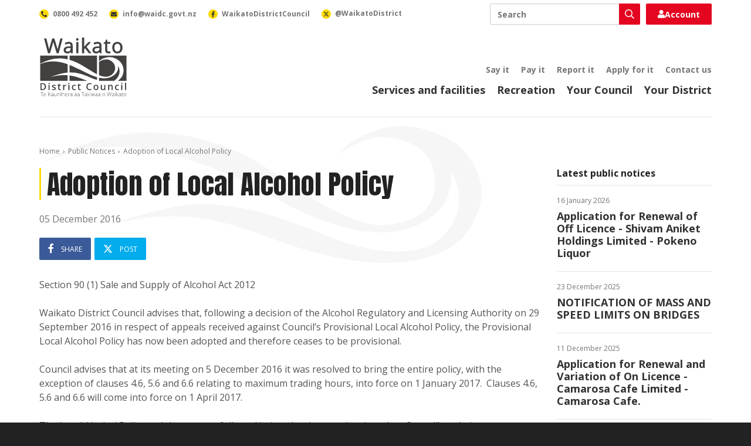

--- FILE ---
content_type: text/html; charset=utf-8
request_url: https://www.waikatodistrict.govt.nz/public-notices/notice/2016/12/05/adoption-of-local-alcohol-policy
body_size: 8359
content:
 <!DOCTYPE html> <html lang="en"> <head> <meta charset="utf-8" /> <title>
	Adoption of Local Alcohol Policy
</title> <meta name="viewport" content="width=device-width, initial-scale=1, shrink-to-fit=no" /> <meta name="environment" content="Production" /> <link rel="apple-touch-icon" sizes="180x180" href="/ResourcePackages/WaikatoDistrictCouncil/assets/dist/favicon/apple-touch-icon.png"> <link rel="icon" type="image/png" sizes="32x32" href="/ResourcePackages/WaikatoDistrictCouncil/assets/dist/favicon/favicon-32x32.png"> <link rel="icon" type="image/png" sizes="16x16" href="/ResourcePackages/WaikatoDistrictCouncil/assets/dist/favicon/favicon-16x16.png"> <link rel="manifest" href="/ResourcePackages/WaikatoDistrictCouncil/assets/dist/favicon/site.webmanifest"> <link rel="mask-icon" href="/ResourcePackages/WaikatoDistrictCouncil/assets/dist/favicon/safari-pinned-tab.svg" color="#111111"> <link rel="shortcut icon" href="/ResourcePackages/WaikatoDistrictCouncil/assets/dist/favicon/favicon.ico"> <meta name="msapplication-TileColor" content="#111111"> <meta name="msapplication-config" content="/ResourcePackages/WaikatoDistrictCouncil/assets/dist/favicon/browserconfig.xml"> <meta name="theme-color" content="#ffffff"> <link rel="preconnect" href="https://fonts.googleapis.com"> <link rel="preconnect" href="https://fonts.gstatic.com" crossorigin> <link href="https://fonts.googleapis.com/css2?family=Anton&family=Open+Sans:ital,wght@0,300;0,400;0,600;0,700;0,800;1,300;1,400;1,600;1,700;1,800&display=swap" rel="stylesheet"> <meta property="fb:app_id" content="2669740786377117" /> <script src="/ScriptResource.axd?d=ktXPS54N4JY6vbaCTPlT9Rf64TvdtGPJYw5hhzYSJMJM8LvVPiHphyppSvZnTO4kx9x4WVEs_KjpLYViTHzNX3_Zn9OfYyGx3Q0nge4qqj0r859b9n5k8c0zT6FFp0jAf13p-fkScR8yXX1kIi9EyplbdIiVBye2FvQ8mHvvR3FVbDN60&amp;t=ffffffffaa59361e" type="text/javascript"></script><script src="/ScriptResource.axd?d=ePnjFy9PuY6CB3GWMX-b_1d9i06Ekc2bg64sGKsxE_oPsBt1T0ZWI-8fra3f6S9Wb8ciVxsNx1p5GYbNrtGoWZtT7ku6L3Gyxer_JQ8cfvnC60FMRUVZCIeHjykRmZMxrkMd1d0BrY-yEBmTJzP69-8Q0TMk0hVa21uWXXS-soDKv8wh0&amp;t=ffffffffaa59361e" type="text/javascript"></script><link href="/ResourcePackages/WaikatoDistrictCouncil/assets/dist/lib/fontawesome/css/all.min.css?package=WaikatoDistrictCouncil&amp;build=2.1.33-ci.1143" rel="stylesheet" type="text/css" /><link href="/ResourcePackages/WaikatoDistrictCouncil/assets/dist/css/styles.min.css?package=WaikatoDistrictCouncil&amp;build=2.1.33-ci.1143" rel="stylesheet" type="text/css" /> <script>
			(function (w, d, s, l, i) {
				w[l] = w[l] || []; w[l].push({
					'gtm.start':
						new Date().getTime(), event: 'gtm.js'
				}); var f = d.getElementsByTagName(s)[0],
					j = d.createElement(s), dl = l != 'dataLayer' ? '&l=' + l : ''; j.async = true; j.src =
						'https://www.googletagmanager.com/gtm.js?id=' + i + dl; f.parentNode.insertBefore(j, f);
			})(window, document, 'script', 'dataLayer', 'GTM-WJBJPZW');
		</script> <meta property="og:title" content="Adoption of Local Alcohol Policy" /><meta property="og:type" content="article" /><meta property="og:url" content="https://www.waikatodistrict.govt.nz/public-notices/notice/2016/12/05/adoption-of-local-alcohol-policy" /><meta property="og:site_name" content="Public Website" /><meta name="Generator" content="Sitefinity 14.4.8146.0 DX" /><link rel="canonical" href="https://www.waikatodistrict.govt.nz/public-notices/notice/2016/12/05/adoption-of-local-alcohol-policy" /></head> <body> <noscript> <iframe title="Google Tag Manager" aria-hidden="true" src="https://www.googletagmanager.com/ns.html?id=GTM-WJBJPZW" height="0" width="0" style="display:none;visibility:hidden"></iframe> </noscript> <div id="fb-root"></div> <script async defer crossorigin="anonymous" src="https://connect.facebook.net/en_GB/sdk.js#xfbml=1&version=v21.0"></script> <script src="/ScriptResource.axd?d=Uf8BQcxRshYGUr_fjsqPCNGDwiRUWZuW-LNECPJRgGEcuGdcDeqzWf97gNrOaI_gryWao4O4GJkzt7NRBxBJ1P-_Vnta1_8FxaIq4UHINHM8Dl5Mr7OiGejXzlEsXJxuoW_xk5f7byCZ6d-pVhLcDWdktyIO2uKQXKQ4rekEzBh0UWrj0&amp;t=ffffffffaa59361e" type="text/javascript"></script> <div id="top" class="wrap"> 


 <a accesskey="[" class="text-hide" href="#main">Skip to content</a> <header class="header"> <div class="header-container container"> <div class="header-brand"> <a class="header-link" href="/"> <img alt="Waikato District Council - Te Kaunihera aa Takiwaa o Waikato" class="header-image" height="50" src="/ResourcePackages/WaikatoDistrictCouncil/assets/dist/images/waikato-district-council-logo.svg" width="75" /> </a> </div> <button class="header-button search js-button-search" type="button"> <span class="text-hide">Toggle search</span> <i aria-hidden="true" class="far fa-search"></i> </button> <button class="header-button nav js-button-nav" type="button"> <span class="text-hide">Toggle navigation</span> <i aria-hidden="true" class="far fa-bars"></i> </button> <div class="header-nav js-header-nav"> <div class="header-primary"> 

<nav class="header-primary-nav">
	<ul class="header-primary-nav-list">
			<li class="header-primary-nav-item ">
				<a class="header-primary-nav-link" href="/services-facilities" target="_self">Services and facilities</a>
			</li>
			<li class="header-primary-nav-item ">
				<a class="header-primary-nav-link" href="/recreation" target="_self">Recreation</a>
			</li>
			<li class="header-primary-nav-item ">
				<a class="header-primary-nav-link" href="/your-council" target="_self">Your Council</a>
			</li>
			<li class="header-primary-nav-item ">
				<a class="header-primary-nav-link" href="/your-district" target="_self">Your District</a>
			</li>
	</ul>
</nav>

 </div> <div class="header-secondary"> 

<nav class="header-secondary-nav">
	<ul class="header-secondary-nav-list utility-nav">
			<li class="header-secondary-nav-item ">
				<a class="header-secondary-nav-link" href="/say-it" target="_self">Say it</a>
			</li>
			<li class="header-secondary-nav-item ">
				<a class="header-secondary-nav-link" href="/pay-it" target="_self">Pay it</a>
			</li>
			<li class="header-secondary-nav-item ">
				<a class="header-secondary-nav-link" href="/report-it" target="_self">Report it</a>
			</li>
			<li class="header-secondary-nav-item ">
				<a class="header-secondary-nav-link" href="/apply-for-it" target="_self">Apply for it</a>
			</li>
			<li class="header-secondary-nav-item ">
				<a class="header-secondary-nav-link" href="/contact-us" target="_self">Contact us</a>
			</li>
	</ul>
</nav>

 </div> </div> <div class="header-bar"> <div class="header-search js-header-search"> 




<div class="header-search-box ui-front">
	<label class="text-hide" for="16292226-a7fe-4979-8024-d67b832316a9">Search</label>
	<div class="header-search-box-wrap">
		<input class="header-search-box-input" id="16292226-a7fe-4979-8024-d67b832316a9" placeholder="Search" title="Search input" type="search" value="" />
		<button class="header-search-box-button"  id="43188c81-aa6d-4c07-8ad4-23996e90530c" type="button">
			<i aria-hidden="true" class="header-search-box-icon far fa-search"></i>
			<span class="text-hide">Search</span>
		</button>
	</div>
	<input type="hidden" data-sf-role="resultsUrl" value="/search" />
	<input type="hidden" data-sf-role="indexCatalogue" value="primary" />
	<input type="hidden" data-sf-role="disableSuggestions" value='false' />
	<input type="hidden" data-sf-role="minSuggestionLength" value="3" />
	<input type="hidden" data-sf-role="suggestionFields" value="Title,Content" />
	<input type="hidden" data-sf-role="language" />
	<input type="hidden" data-sf-role="siteId" value="acf217c0-f4d2-490e-8b88-8e270cc85b1e" />
	<input type="hidden" data-sf-role="suggestionsRoute" value="/restapi/search/suggestions" />
	<input type="hidden" data-sf-role="searchTextBoxId" value='#16292226-a7fe-4979-8024-d67b832316a9' />
	<input type="hidden" data-sf-role="searchButtonId" value='#43188c81-aa6d-4c07-8ad4-23996e90530c' />
	<input type="hidden" data-sf-role="scoringSettings" value='' />
	<input type="hidden" data-sf-role="SearchInAllSitesInTheIndex" value='' />
</div> </div> <div class="header-login js-header-login"> 

<div>
	<a href="https://digitalidm.datascape.cloud/Account/Login?ReturnUrl=%2Fconnect%2Fauthorize%2Fcallback%3Fclient_id%3Dmyds-waikatodistrict-prod%26redirect_uri%3Dhttps%253A%252F%252Fmy.waikatodistrict.govt.nz%252Fcallback%26response_type%3Dcode%26scope%3Dopenid%2520profile%2520dsma-api%2520offline_access%26state%3De2d53e6a5c1243c8bb64a305616c8621%26code_challenge%3DNuLwLfFe49jj6QWQN3kYz5Z0O8DJ2NQyFF1rG9q-Hsg%26code_challenge_method%3DS256%26response_mode%3Dquery%26redirectPage%3D1" class="login-button">
		<i class="fas fa-user"></i>
		Account
	</a>
</div> </div> <div class="header-contact"> 

<nav class="header-contact-nav">
    <ul class="header-contact-nav-list">
        <li class="header-contact-nav-item">
            <a class="header-contact-nav-link" href="tel:0800492452">
                <span class="header-contact-nav-figure">
                    <i aria-hidden="true" class="header-contact-nav-icon fas fa-phone-alt"></i>
                </span>
                <span class="header-contact-nav-label">0800 492 452</span>
            </a>
        </li>
        <li class="header-contact-nav-item">
            <a class="header-contact-nav-link" href="mailto:info@waidc.govt.nz">
                <span class="header-contact-nav-figure">
                    <i aria-hidden="true" class="header-contact-nav-icon fas fa-envelope"></i>
                </span>
                <span class="header-contact-nav-label">info@waidc.govt.nz</span>
            </a>
        </li>
        <li class="header-contact-nav-item">
            <a class="header-contact-nav-link" href="https://www.facebook.com/WaikatoDistrictCouncil/">
                <span class="header-contact-nav-figure">
                    <i aria-hidden="true" class="header-contact-nav-icon fab fa-facebook-f"></i>
                </span>
                <span class="header-contact-nav-label">WaikatoDistrictCouncil</span>
            </a>
        </li>
        <li class="header-contact-nav-item">
            <a class="header-contact-nav-link" href="https://x.com/waikatodistrict">
                <span class="header-contact-nav-figure">
                    <svg aria-hidden="true" class="header-contact-nav-svg" xmlns="http://www.w3.org/2000/svg" height="10" width="10" viewBox="0 0 512 512">
                        <path d="M389.2 48h70.6L305.6 224.2 487 464H345L233.7 318.6 106.5 464H35.8L200.7 275.5 26.8 48H172.4L272.9 180.9 389.2 48zM364.4 421.8h39.1L151.1 88h-42L364.4 421.8z"></path>
                    </svg>
                </span>
                <span class="header-contact-nav-label">@WaikatoDistrict</span>
            </a>
        </li>
    </ul>
</nav> </div> </div> </div> </header> <main class="main" id="main"> 
<div id="PageContentPlaceholder_C001_Col00" class="sf_colsIn wrapper page" data-sf-element="Wrapper"><div id="PageContentPlaceholder_C002_Col00" class="sf_colsIn container page-container" data-sf-element="Container"><div class="row" data-sf-element="Row">
    <div id="PageContentPlaceholder_C003_Col00" class="sf_colsIn col-lg-12" data-sf-element="Column 1" data-placeholder-label="Column 1">


<nav aria-label="breadcrumb" class="breadcrumb">
	<ol class="breadcrumb-list">
				<li class="breadcrumb-item">
					<a class="breadcrumb-link" href="/">Home</a>
				</li>
				<li class="breadcrumb-item">
					<a class="breadcrumb-link" href="/public-notices">Public Notices</a>
				</li>
				<li class="breadcrumb-item active" aria-current="page">
					<span class="breadcrumb-span">Adoption of Local Alcohol Policy</span>
				</li>
	</ol>
</nav>
    </div>
</div>
<div class="row" data-sf-element="Row">
    <div id="PageContentPlaceholder_C004_Col00" class="sf_colsIn col-lg-9" data-sf-element="Column 1" data-placeholder-label="Column 1">
<article class="article">
	<h1 class="article-heading">Adoption of Local Alcohol Policy</h1>
	<time datetime="2016-12-05" class="article-date">05 December 2016</time>
	<div class="article-social top">
		



<div class="social-share">
	<ul class="social-share-list">
		<li class="social-share-item">
			<a class="social-share-link facebook js-social-share-link-facebook" href="https://www.facebook.com/sharer.php?text=Adoption+of+Local+Alcohol+Policy&amp;u=https%3a%2f%2fwww.waikatodistrict.govt.nz%2fpublic-notices%2fnotice%2f2016%2f12%2f05%2fadoption-of-local-alcohol-policy">
				<i aria-hidden="true" class="social-share-icon fab fa-facebook-f"></i>
				<span class="social-share-label">Share</span>
			</a>
		</li>
		<li class="social-share-item">
			<a class="social-share-link x js-social-share-link-x" href="https://x.com/intent/tweet?text=Adoption+of+Local+Alcohol+Policy&amp;url=https%3a%2f%2fwww.waikatodistrict.govt.nz%2fpublic-notices%2fnotice%2f2016%2f12%2f05%2fadoption-of-local-alcohol-policy">
				<svg aria-hidden="true" class="social-share-svg" xmlns="http://www.w3.org/2000/svg" height="16" width="16" viewBox="0 0 512 512">
					<path d="M389.2 48h70.6L305.6 224.2 487 464H345L233.7 318.6 106.5 464H35.8L200.7 275.5 26.8 48H172.4L272.9 180.9 389.2 48zM364.4 421.8h39.1L151.1 88h-42L364.4 421.8z"></path>
				</svg>
				<span class="social-share-label">Post</span>
			</a>
		</li>
	</ul>
</div>
	</div>
	<div class="article-content rich-text">
		Section 90 (1) Sale and Supply of Alcohol Act 2012<br><br>Waikato District Council advises that, following a decision of the Alcohol Regulatory and Licensing Authority on 29 September 2016 in respect of appeals received against Council’s Provisional Local Alcohol Policy, the Provisional Local Alcohol Policy has now been adopted and therefore ceases to be provisional.<br><br>Council advises that at its meeting on 5 December 2016 it was resolved to bring the entire policy, with the exception of clauses 4.6, 5.6 and 6.6 relating to maximum trading hours, into force on 1 January 2017. &nbsp;Clauses 4.6, 5.6 and 6.6 will come into force on 1 April 2017.<br><br>The Local Alcohol Policy and the process followed in its adoption may be viewed on Council’s website at <a href="https://www.waikatodistrict.govt.nz/lap" title="" class="" target="">https://www.waikatodistrict.govt.nz/lap.</a> &nbsp;The policy may also be viewed at all Council offices and public libraries during ordinary opening hours.<br><br>If you would like any further information please check Council’s website or contact Alan Parkes on 0800 492 452 or email Alan.Parkes@waidc.govt.nz<br><br><br>Gavin Ion<br><strong>Chief Executive</strong><br>
	</div>
	<div class="article-social bottom">
		



<div class="social-share">
	<ul class="social-share-list">
		<li class="social-share-item">
			<a class="social-share-link facebook js-social-share-link-facebook" href="https://www.facebook.com/sharer.php?text=Adoption+of+Local+Alcohol+Policy&amp;u=https%3a%2f%2fwww.waikatodistrict.govt.nz%2fpublic-notices%2fnotice%2f2016%2f12%2f05%2fadoption-of-local-alcohol-policy">
				<i aria-hidden="true" class="social-share-icon fab fa-facebook-f"></i>
				<span class="social-share-label">Share</span>
			</a>
		</li>
		<li class="social-share-item">
			<a class="social-share-link x js-social-share-link-x" href="https://x.com/intent/tweet?text=Adoption+of+Local+Alcohol+Policy&amp;url=https%3a%2f%2fwww.waikatodistrict.govt.nz%2fpublic-notices%2fnotice%2f2016%2f12%2f05%2fadoption-of-local-alcohol-policy">
				<svg aria-hidden="true" class="social-share-svg" xmlns="http://www.w3.org/2000/svg" height="16" width="16" viewBox="0 0 512 512">
					<path d="M389.2 48h70.6L305.6 224.2 487 464H345L233.7 318.6 106.5 464H35.8L200.7 275.5 26.8 48H172.4L272.9 180.9 389.2 48zM364.4 421.8h39.1L151.1 88h-42L364.4 421.8z"></path>
				</svg>
				<span class="social-share-label">Post</span>
			</a>
		</li>
	</ul>
</div>
	</div>
	<div class="article-comments">
		<div class="fb-comments" data-href="https://www.waikatodistrict.govt.nz/public-notices/notice/2016/12/05/adoption-of-local-alcohol-policy" data-width="100%"></div>
	</div>
</article>
    </div>
    <div id="PageContentPlaceholder_C004_Col01" class="sf_colsIn col-lg-3" data-sf-element="Column 2" data-placeholder-label="Column 2">
<div class="rich-text"><h5 class="article-side-heading">Latest public notices</h5></div>
<div class="articles-side articles-side-simple">
		<ul class="articles-side-list">
				<li class="articles-side-item">
					<div class="articles-side-box">
						<a class="articles-side-link" href="https://www.waikatodistrict.govt.nz/public-notices/notice/2026/01/15/application-for-renewal-of-off-licence---shivam-aniket-holdings-limited---pokeno-liquor">
							<time datetime="2026-01-16" class="articles-side-date">16 January 2026</time>
							<h3 class="articles-side-heading">Application for Renewal of Off Licence - Shivam Aniket Holdings Limited - Pokeno Liquor</h3>
						</a>
					</div>
				</li>
				<li class="articles-side-item">
					<div class="articles-side-box">
						<a class="articles-side-link" href="https://www.waikatodistrict.govt.nz/public-notices/notice/2025/12/22/notification-of-mass-and-speed-limits-on-bridges">
							<time datetime="2025-12-23" class="articles-side-date">23 December 2025</time>
							<h3 class="articles-side-heading">NOTIFICATION OF MASS AND SPEED LIMITS ON BRIDGES</h3>
						</a>
					</div>
				</li>
				<li class="articles-side-item">
					<div class="articles-side-box">
						<a class="articles-side-link" href="https://www.waikatodistrict.govt.nz/public-notices/notice/2025/12/10/application-for-renewal-and-variation-of-on-licence---camarosa-cafe-limited---camarosa-cafe">
							<time datetime="2025-12-11" class="articles-side-date">11 December 2025</time>
							<h3 class="articles-side-heading">Application for Renewal and Variation of On Licence - Camarosa Cafe Limited - Camarosa Cafe.</h3>
						</a>
					</div>
				</li>
		</ul>
	</div>
    </div>
</div>

</div>

</div>
 </main> 
<div class="antenno-banner" >
	<div class="container">
		<div class="row">
			<div class="col-lg-4 col-lg-offset-1">
					<h3 class="antenno-banner-heading">Download the Antenno app</h3>
									<p class="antenno-banner-description">Use the Antenno app to tell us about things that need our attention, like potholes, graffiti, or broken streetlights.</p>
									<p>
						<a class="antenno-banner-action" href="/report-it/download-antenno">More about Antenno</a>
					</p>
				<div class="antenno-banner-nav">
					<a class="antenno-banner-link" href="https://play.google.com/store/apps/details?id=nz.co.datacom.antenno.android&hl=en&pli=1" title="Download Antenno for Android devices">
						<img alt="Get it on Google Play" class="antenno-banner-image" height="40" loading="lazy" src="/ResourcePackages/WaikatoDistrictCouncil/assets/dist/images/google-play-badge.svg" width="135" />
					</a>
					<a class="antenno-banner-link" href="https://apps.apple.com/nz/app/antenno/id1119032181" title="Download Antenno for iOS devices">
						<img alt="Download on the App Store" class="antenno-banner-image" height="40" loading="lazy" src="/ResourcePackages/WaikatoDistrictCouncil/assets/dist/images/app-store-badge.svg" width="120" />
					</a>
				</div>
			</div>
		</div>
	</div>
</div>
 <footer class="footer"> 
<div id="FooterContentPlaceholder_TF4706A3E001_Col00" class="sf_colsIn container footer-container" data-sf-element="Container"><div class="row" data-sf-element="Row">
    <div id="FooterContentPlaceholder_TF4706A3E029_Col00" class="sf_colsIn col-lg-12" data-sf-element="Column 1" data-placeholder-label="Column 1">
<div class="rich-text"><a class="footer-link" href="https://www.govt.nz/" title="New Zealand Government"><img alt="New Zealand Government" class="footer-government-logo" height="72" loading="lazy" src="/ResourcePackages/WaikatoDistrictCouncil/assets/dist/images/new-zealand-government-logo.svg?v=2" width="315" data-sf-ec-immutable="" /></a></div>
    </div>
</div>
<div class="row" data-sf-element="Row">
    <div id="FooterContentPlaceholder_TF4706A3E002_Col00" class="sf_colsIn col-lg-3 footer-column" data-sf-element="Column 1">
<div class="rich-text"><p class="footer-heading"><a class="footer-link" href="/contact-us">Contact us</a></p><p class="footer-paragraph"><a class="footer-link" href="tel:0800492452">0800 492 452</a></p><p class="footer-paragraph"><a class="footer-link" href="mailto:info@waidc.govt.nz">info@waidc.govt.nz</a></p><p class="footer-paragraph">Waikato District Council <br />Private Bag 544 <br />Ngaaruawaahia 3742 <br />New Zealand</p></div>
    </div>
     <div id="FooterContentPlaceholder_TF4706A3E002_Col01" class="sf_colsIn col-lg-3 footer-column" data-sf-element="Column 2">
<div class="rich-text"><p class="footer-heading"><a class="footer-link" href="/news">Connect with us</a>
</p><nav class="footer-social-nav"><ul class="footer-social-nav-list"><li class="footer-social-nav-item"><a class="footer-social-nav-link" href="https://www.facebook.com/WaikatoDistrictCouncil/" data-sf-ec-immutable=""><span class="footer-social-nav-figure facebook"><span aria-hidden="true" class="footer-social-nav-icon fab fa-facebook-f"></span></span>
 <span class="footer-social-nav-label">Facebook</span>
 </a>

 </li><li class="footer-social-nav-item"><a class="footer-social-nav-link" href="https://www.linkedin.com/company/waikatodistrictcouncil" data-sf-ec-immutable=""><span class="footer-social-nav-figure linkedin"><span aria-hidden="true" class="footer-social-nav-icon fab fa-linkedin-in"></span></span>
 <span class="footer-social-nav-label">LinkedIn</span>
 </a>
 </li><li class="footer-social-nav-item"><a class="footer-social-nav-link" href="https://www.instagram.com/waikatodistrictcouncil/" data-sf-ec-immutable=""><span class="footer-social-nav-figure instagram"><span aria-hidden="true" class="footer-social-nav-icon fab fa-instagram"></span></span>
 <span class="footer-social-nav-label">Instagram</span>
 </a>
 </li></ul></nav></div>
    </div>
     <div id="FooterContentPlaceholder_TF4706A3E002_Col02" class="sf_colsIn col-lg-3 footer-column" data-sf-element="Column 3">
<div class="rich-text"><p class="footer-heading"><a class="footer-link" href="/about-this-site">About this site</a></p></div>
<nav class="footer-nav">
	<ul class="footer-nav-list footer-about-nav">
			<li class="footer-nav-item ">
				<a class="footer-nav-link" href="/about-this-site/a---z-of-services" target="_self">A - Z of services</a>
			</li>
			<li class="footer-nav-item ">
				<a class="footer-nav-link" href="/about-this-site/accessibility" target="_self">Accessibility</a>
			</li>
			<li class="footer-nav-item ">
				<a class="footer-nav-link" href="/about-this-site/terms-and-conditions" target="_self">Terms and conditions</a>
			</li>
			<li class="footer-nav-item ">
				<a class="footer-nav-link" href="/sitemap" target="_self">Sitemap</a>
			</li>
	</ul>
</nav>


    </div>
     <div id="FooterContentPlaceholder_TF4706A3E002_Col03" class="sf_colsIn col-lg-3 footer-column" data-sf-element="Column 4">
<img alt="Shielded" class="footer-shielded-logo" height="60" id="shielded-logo" loading="lazy" src="/ResourcePackages/WaikatoDistrictCouncil/assets/dist/images/shielded-logo.svg" title="Shielded" width="60">
<script src="https://staticcdn.co.nz/embed/embed.js"></script>
<script>
    (function () {
        window.onload = function(){
            var frameName = new ds07o6pcmkorn({
                openElementId: "#shielded-logo",
                modalID: "modal",
            });
            frameName.init();
        }
    })();
</script>
    </div>
</div>
<div class="row" data-sf-element="Row">
    <div id="FooterContentPlaceholder_TF4706A3E012_Col00" class="sf_colsIn col-lg-12" data-sf-element="Column 1" data-placeholder-label="Column 1">
<div class="rich-text"><p class="footer-attribution">Copyright &copy; Waikato District Council. All Rights Reserved. Website by <a class="footer-link" href="https://www.enlighten.co.nz" data-sf-ec-immutable="">Enlighten Designs</a>.</p></div>
    </div>
</div>

</div>
 </footer> <a href="#top" class="button return-top js-return-top">Top</a> </div> <script src="/ResourcePackages/WaikatoDistrictCouncil/assets/dist/js/bootstrap-tabs.min.js?package=WaikatoDistrictCouncil&amp;build=2.1.33-ci.1143" type="text/javascript"></script><script src="/ResourcePackages/WaikatoDistrictCouncil/assets/dist/js/site.min.js?package=WaikatoDistrictCouncil&amp;build=2.1.33-ci.1143" type="text/javascript"></script><script src="/ResourcePackages/WaikatoDistrictCouncil/assets/dist/js/main.js?package=WaikatoDistrictCouncil&amp;build=2.1.33-ci.1143" type="text/javascript"></script><script src="/ResourcePackages/WaikatoDistrictCouncil/assets/dist/js/search-box.min.js?package=WaikatoDistrictCouncil&amp;build=2.1.33-ci.1143" type="text/javascript"></script><script src="/ResourcePackages/WaikatoDistrictCouncil/assets/dist/js/social-share.js?package=WaikatoDistrictCouncil&amp;build=2.1.33-ci.1143" type="text/javascript"></script> <script>
			var appInsights = window.appInsights || function (config) {
				function r(config) { t[config] = function () { var i = arguments; t.queue.push(function () { t[config].apply(t, i) }) } } var t = { config: config }, u = document, e = window, o = "script", s = u.createElement(o), i, f; for (s.src = config.url || "//az416426.vo.msecnd.net/scripts/a/ai.0.js", u.getElementsByTagName(o)[0].parentNode.appendChild(s), t.cookie = u.cookie, t.queue = [], i = ["Event", "Exception", "Metric", "PageView", "Trace"]; i.length;) r("track" + i.pop()); return r("setAuthenticatedUserContext"), r("clearAuthenticatedUserContext"), config.disableExceptionTracking || (i = "onerror", r("_" + i), f = e[i], e[i] = function (config, r, u, e, o) { var s = f && f(config, r, u, e, o); return s !== !0 && t["_" + i](config, r, u, e, o), s }), t
			}({ instrumentationKey: "60df8b13-0f6e-42b1-a4ef-c629666a5db1" });
			window.appInsights = appInsights;
			appInsights.trackPageView();
		</script> </body> </html>

--- FILE ---
content_type: text/plain; charset=utf-8
request_url: https://rs.fullstory.com/rec/page
body_size: -30
content:
{"reason_code":3,"reason":"30017/30000 sessions with 0 overage limit","cookie_domain":"waikatodistrict.govt.nz"}


--- FILE ---
content_type: image/svg+xml
request_url: https://www.waikatodistrict.govt.nz/ResourcePackages/WaikatoDistrictCouncil/assets/dist/images/app-store-badge.svg
body_size: 4377
content:
<?xml version="1.0" encoding="UTF-8"?>
<svg xmlns="http://www.w3.org/2000/svg" viewBox="0 0 120 40">
  <defs>
    <style>
      .cls-1 {
        fill: none;
        stroke: #a6a6a6;
      }

      .cls-2 {
        fill: #fff;
      }

      .cls-3 {
        fill: #0c0d10;
      }
    </style>
  </defs>
  <rect class="cls-3" x=".5" y=".5" width="119" height="39" rx="4.5" ry="4.5"/>
  <rect class="cls-1" x=".5" y=".5" width="119" height="39" rx="4.5" ry="4.5"/>
  <path class="cls-2" d="M81.53,19.2v2.29h-1.44v1.5h1.44v5.1c0,1.74.79,2.44,2.77,2.44.35,0,.68-.04.97-.09v-1.49c-.25.02-.41.04-.68.04-.89,0-1.28-.42-1.28-1.36v-4.65h1.96v-1.5h-1.96v-2.29h-1.79Z"/>
  <path class="cls-2" d="M90.32,30.66c2.64,0,4.26-1.77,4.26-4.7s-1.63-4.69-4.26-4.69-4.27,1.78-4.27,4.69,1.62,4.7,4.27,4.7ZM90.32,29.08c-1.55,0-2.42-1.14-2.42-3.11s.87-3.1,2.42-3.1,2.42,1.15,2.42,3.1-.88,3.11-2.42,3.11Z"/>
  <path class="cls-2" d="M95.97,30.49h1.78v-5.34c0-1.27.95-2.12,2.31-2.12.31,0,.85.06,1,.11v-1.76c-.19-.05-.53-.07-.8-.07-1.18,0-2.18.65-2.44,1.54h-.13v-1.39h-1.72v9.04Z"/>
  <path class="cls-2" d="M105.49,22.8c1.32,0,2.18.92,2.23,2.34h-4.57c.1-1.41,1.02-2.34,2.34-2.34ZM107.7,28.05c-.33.71-1.07,1.1-2.15,1.1-1.43,0-2.35-1-2.41-2.59v-.1h6.38v-.62c0-2.84-1.52-4.56-4.03-4.56s-4.17,1.83-4.17,4.72,1.58,4.67,4.18,4.67c2.07,0,3.51-1,3.92-2.61h-1.72Z"/>
  <path class="cls-2" d="M69.82,27.15c.14,2.22,1.99,3.64,4.74,3.64,2.94,0,4.78-1.49,4.78-3.86,0-1.87-1.05-2.9-3.6-3.49l-1.37-.34c-1.62-.38-2.27-.89-2.27-1.77,0-1.12,1.02-1.85,2.54-1.85s2.44.71,2.62,1.86h1.88c-.11-2.09-1.95-3.56-4.47-3.56-2.71,0-4.52,1.47-4.52,3.68,0,1.82,1.02,2.91,3.27,3.43l1.6.39c1.64.39,2.37.95,2.37,1.9,0,1.1-1.14,1.9-2.68,1.9-1.66,0-2.81-.75-2.98-1.93h-1.91Z"/>
  <path class="cls-2" d="M51.34,21.3c-1.23,0-2.29.61-2.84,1.64h-.13v-1.49h-1.72v12.04h1.78v-4.37h.14c.47.95,1.49,1.52,2.78,1.52,2.28,0,3.74-1.8,3.74-4.67s-1.45-4.67-3.75-4.67ZM50.83,29.04c-1.49,0-2.43-1.18-2.43-3.06s.94-3.07,2.44-3.07,2.41,1.15,2.41,3.06-.9,3.07-2.42,3.07Z"/>
  <path class="cls-2" d="M61.33,21.3c-1.23,0-2.29.61-2.84,1.64h-.13v-1.49h-1.72v12.04h1.78v-4.37h.14c.47.95,1.49,1.52,2.78,1.52,2.28,0,3.74-1.8,3.74-4.67s-1.45-4.67-3.75-4.67ZM60.82,29.04c-1.49,0-2.43-1.18-2.43-3.06s.94-3.07,2.44-3.07,2.41,1.15,2.41,3.06-.9,3.07-2.42,3.07Z"/>
  <path class="cls-2" d="M43.44,30.49h2.05l-4.48-12.41h-2.07l-4.48,12.41h1.98l1.14-3.3h4.73l1.14,3.3ZM39.87,20.33h.15l1.8,5.25h-3.75l1.81-5.25Z"/>
  <path class="cls-2" d="M35.65,8.71v5.99h2.16c1.79,0,2.82-1.1,2.82-3.01s-1.04-2.98-2.82-2.98h-2.16ZM36.58,9.56h1.13c1.24,0,1.97.79,1.97,2.14s-.72,2.15-1.97,2.15h-1.13v-4.3Z"/>
  <path class="cls-2" d="M43.8,14.79c1.32,0,2.13-.88,2.13-2.35s-.81-2.34-2.13-2.34-2.13.89-2.13,2.34.81,2.35,2.13,2.35ZM43.8,13.99c-.78,0-1.21-.57-1.21-1.56s.44-1.55,1.21-1.55,1.21.57,1.21,1.55-.44,1.56-1.21,1.56Z"/>
  <path class="cls-2" d="M52.82,10.18h-.89l-.81,3.45h-.07l-.93-3.45h-.85l-.93,3.45h-.07l-.81-3.45h-.91l1.25,4.52h.92l.93-3.33h.07l.93,3.33h.93l1.24-4.52Z"/>
  <path class="cls-2" d="M53.85,14.7h.89v-2.64c0-.71.42-1.15,1.08-1.15s.98.36.98,1.09v2.7h.89v-2.93c0-1.07-.56-1.68-1.57-1.68-.68,0-1.13.3-1.35.81h-.07v-.72h-.86v4.52Z"/>
  <path class="cls-2" d="M59.09,14.7h.89v-6.28h-.89v6.28Z"/>
  <path class="cls-2" d="M63.34,14.79c1.32,0,2.13-.88,2.13-2.35s-.81-2.34-2.13-2.34-2.13.89-2.13,2.34.81,2.35,2.13,2.35ZM63.34,13.99c-.78,0-1.21-.57-1.21-1.56s.44-1.55,1.21-1.55,1.21.57,1.21,1.55-.44,1.56-1.21,1.56Z"/>
  <path class="cls-2" d="M68.13,14.02c-.49,0-.84-.24-.84-.64s.28-.61.9-.65l1.1-.07v.38c0,.56-.5.99-1.17.99ZM67.9,14.77c.59,0,1.09-.26,1.36-.71h.07v.64h.86v-3.09c0-.95-.64-1.52-1.77-1.52-1.03,0-1.76.5-1.85,1.27h.86c.1-.32.44-.5.94-.5.61,0,.93.27.93.75v.39l-1.22.07c-1.08.07-1.68.54-1.68,1.35s.63,1.35,1.51,1.35Z"/>
  <path class="cls-2" d="M73.21,14.77c.62,0,1.15-.29,1.42-.79h.07v.71h.85v-6.28h-.89v2.48h-.07c-.24-.5-.77-.79-1.39-.79-1.14,0-1.88.9-1.88,2.33s.73,2.34,1.88,2.34ZM73.47,10.91c.75,0,1.22.59,1.22,1.54s-.47,1.53-1.22,1.53-1.21-.58-1.21-1.54.46-1.53,1.21-1.53Z"/>
  <path class="cls-2" d="M81.34,14.79c1.32,0,2.13-.88,2.13-2.35s-.81-2.34-2.13-2.34-2.13.89-2.13,2.34.81,2.35,2.13,2.35ZM81.34,13.99c-.78,0-1.21-.57-1.21-1.56s.43-1.55,1.21-1.55,1.21.57,1.21,1.55-.44,1.56-1.21,1.56Z"/>
  <path class="cls-2" d="M84.65,14.7h.89v-2.64c0-.71.42-1.15,1.08-1.15s.98.36.98,1.09v2.7h.89v-2.93c0-1.07-.56-1.68-1.57-1.68-.68,0-1.13.3-1.35.81h-.07v-.72h-.86v4.52Z"/>
  <path class="cls-2" d="M92.6,9.06v1.15h-.72v.75h.72v2.55c0,.87.39,1.22,1.39,1.22.17,0,.34-.02.49-.05v-.74c-.12.01-.2.02-.34.02-.44,0-.64-.21-.64-.68v-2.32h.98v-.75h-.98v-1.15h-.89Z"/>
  <path class="cls-2" d="M95.67,14.7h.89v-2.64c0-.68.41-1.15,1.14-1.15.63,0,.97.37.97,1.09v2.7h.89v-2.92c0-1.07-.59-1.68-1.56-1.68-.68,0-1.16.3-1.38.81h-.07v-2.49h-.88v6.28Z"/>
  <path class="cls-2" d="M102.78,10.85c.66,0,1.09.46,1.11,1.17h-2.28c.05-.71.51-1.17,1.17-1.17ZM103.89,13.48c-.17.35-.54.55-1.08.55-.71,0-1.17-.5-1.2-1.29v-.05h3.19v-.31c0-1.42-.76-2.28-2.02-2.28s-2.08.92-2.08,2.36.79,2.33,2.09,2.33c1.03,0,1.76-.5,1.96-1.31h-.86Z"/>
  <path class="cls-2" d="M24.77,20.3c.02-1.68.92-3.27,2.36-4.15-.9-1.29-2.42-2.11-3.99-2.16-1.68-.18-3.31,1-4.16,1s-2.19-.99-3.61-.96c-1.85.06-3.57,1.11-4.47,2.73-1.93,3.35-.49,8.27,1.36,10.98.93,1.33,2.01,2.81,3.43,2.75,1.39-.06,1.9-.88,3.58-.88s2.15.88,3.59.85c1.49-.02,2.43-1.33,3.32-2.67.67-.94,1.18-1.99,1.52-3.09-1.75-.74-2.92-2.5-2.92-4.4Z"/>
  <path class="cls-2" d="M22.04,12.21c.81-.97,1.21-2.23,1.11-3.49-1.24.13-2.38.72-3.21,1.66-.8.92-1.22,2.15-1.14,3.36,1.24.01,2.46-.56,3.24-1.53Z"/>
</svg>